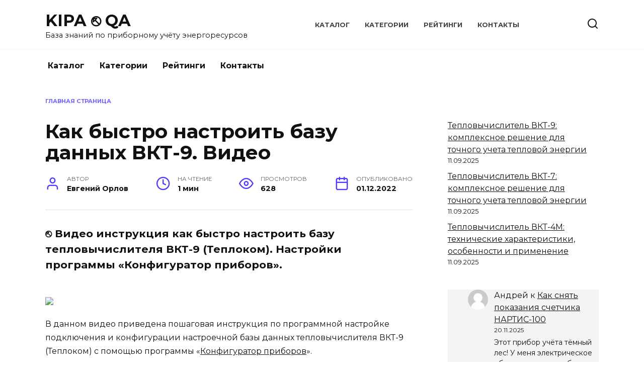

--- FILE ---
content_type: text/html; charset=UTF-8
request_url: https://kipaqa.ru/kak-bystro-nastroit-bazu-dannyh-vkt-9-video/
body_size: 13176
content:
<!doctype html> <html lang="ru-RU"> <head> <meta charset="UTF-8"> <meta name="viewport" content="width=device-width, initial-scale=1"> <meta name='robots' content='index, follow, max-image-preview:large, max-snippet:-1, max-video-preview:-1'/> <title>Как быстро настроить базу данных ВКТ-9. Видео - KIPA ⎋ QA</title> <meta name="description" content="⎋ Видео инструкция как быстро настроить базу тепловычислителя ВКТ-9 (Теплоком). Настройки программы «Конфигуратор приборов» - KIPA ⎋ QA"/> <link rel="canonical" href="https://kipaqa.ru/kak-bystro-nastroit-bazu-dannyh-vkt-9-video/"/> <meta property="og:locale" content="ru_RU"/> <meta property="og:type" content="article"/> <meta property="og:title" content="Как быстро настроить базу данных ВКТ-9. Видео - KIPA ⎋ QA"/> <meta property="og:description" content="⎋ Видео инструкция как быстро настроить базу тепловычислителя ВКТ-9 (Теплоком). Настройки программы «Конфигуратор приборов» - KIPA ⎋ QA"/> <meta property="og:url" content="https://kipaqa.ru/kak-bystro-nastroit-bazu-dannyh-vkt-9-video/"/> <meta property="og:site_name" content="KIPA ⎋ QA"/> <meta property="article:published_time" content="2022-12-01T18:28:10+00:00"/> <meta name="author" content="Евгений Орлов"/> <meta name="twitter:card" content="summary_large_image"/> <meta name="twitter:label1" content="Написано автором"/> <meta name="twitter:data1" content="Евгений Орлов"/> <meta name="twitter:label2" content="Примерное время для чтения"/> <meta name="twitter:data2" content="1 минута"/> <link rel='dns-prefetch' href='//fonts.googleapis.com'/> <style id='wp-img-auto-sizes-contain-inline-css' type='text/css'>img:is([sizes=auto i],[sizes^="auto," i]){contain-intrinsic-size:3000px 1500px}</style> <style id='wp-block-library-inline-css' type='text/css'>:root{--wp-block-synced-color:#7a00df;--wp-block-synced-color--rgb:122 , 0 , 223;--wp-bound-block-color:var(--wp-block-synced-color);--wp-editor-canvas-background:#ddd;--wp-admin-theme-color:#007cba;--wp-admin-theme-color--rgb:0 , 124 , 186;--wp-admin-theme-color-darker-10:#006ba1;--wp-admin-theme-color-darker-10--rgb:0 , 107 , 160.5;--wp-admin-theme-color-darker-20:#005a87;--wp-admin-theme-color-darker-20--rgb:0 , 90 , 135;--wp-admin-border-width-focus:2px}@media (min-resolution:192dpi){:root{--wp-admin-border-width-focus:1.5px}}.wp-element-button{cursor:pointer}:root .has-very-light-gray-background-color{background-color:#eee}:root .has-very-dark-gray-background-color{background-color:#313131}:root .has-very-light-gray-color{color:#eee}:root .has-very-dark-gray-color{color:#313131}:root .has-vivid-green-cyan-to-vivid-cyan-blue-gradient-background{background:linear-gradient(135deg,#00d084,#0693e3)}:root .has-purple-crush-gradient-background{background:linear-gradient(135deg,#34e2e4,#4721fb 50%,#ab1dfe)}:root .has-hazy-dawn-gradient-background{background:linear-gradient(135deg,#faaca8,#dad0ec)}:root .has-subdued-olive-gradient-background{background:linear-gradient(135deg,#fafae1,#67a671)}:root .has-atomic-cream-gradient-background{background:linear-gradient(135deg,#fdd79a,#004a59)}:root .has-nightshade-gradient-background{background:linear-gradient(135deg,#330968,#31cdcf)}:root .has-midnight-gradient-background{background:linear-gradient(135deg,#020381,#2874fc)}:root{--wp--preset--font-size--normal:16px;--wp--preset--font-size--huge:42px}.has-regular-font-size{font-size:1em}.has-larger-font-size{font-size:2.625em}.has-normal-font-size{font-size:var(--wp--preset--font-size--normal)}.has-huge-font-size{font-size:var(--wp--preset--font-size--huge)}.has-text-align-center{text-align:center}.has-text-align-left{text-align:left}.has-text-align-right{text-align:right}.has-fit-text{white-space:nowrap!important}#end-resizable-editor-section{display:none}.aligncenter{clear:both}.items-justified-left{justify-content:flex-start}.items-justified-center{justify-content:center}.items-justified-right{justify-content:flex-end}.items-justified-space-between{justify-content:space-between}.screen-reader-text{border:0;clip-path:inset(50%);height:1px;margin:-1px;overflow:hidden;padding:0;position:absolute;width:1px;word-wrap:normal!important}.screen-reader-text:focus{background-color:#ddd;clip-path:none;color:#444;display:block;font-size:1em;height:auto;left:5px;line-height:normal;padding:15px 23px 14px;text-decoration:none;top:5px;width:auto;z-index:100000}html :where(.has-border-color){border-style:solid}html :where([style*=border-top-color]){border-top-style:solid}html :where([style*=border-right-color]){border-right-style:solid}html :where([style*=border-bottom-color]){border-bottom-style:solid}html :where([style*=border-left-color]){border-left-style:solid}html :where([style*=border-width]){border-style:solid}html :where([style*=border-top-width]){border-top-style:solid}html :where([style*=border-right-width]){border-right-style:solid}html :where([style*=border-bottom-width]){border-bottom-style:solid}html :where([style*=border-left-width]){border-left-style:solid}html :where(img[class*=wp-image-]){height:auto;max-width:100%}:where(figure){margin:0 0 1em}html :where(.is-position-sticky){--wp-admin--admin-bar--position-offset:var(--wp-admin--admin-bar--height,0)}@media screen and (max-width:600px){html :where(.is-position-sticky){--wp-admin--admin-bar--position-offset:0}}</style><style id='wp-block-latest-comments-inline-css' type='text/css'>ol.wp-block-latest-comments{box-sizing:border-box;margin-left:0}:where(.wp-block-latest-comments:not([style*=line-height] .wp-block-latest-comments__comment)){line-height:1.1}:where(.wp-block-latest-comments:not([style*=line-height] .wp-block-latest-comments__comment-excerpt p)){line-height:1.8}.has-dates :where(.wp-block-latest-comments:not([style*=line-height])),.has-excerpts :where(.wp-block-latest-comments:not([style*=line-height])){line-height:1.5}.wp-block-latest-comments .wp-block-latest-comments{padding-left:0}.wp-block-latest-comments__comment{list-style:none;margin-bottom:1em}.has-avatars .wp-block-latest-comments__comment{list-style:none;min-height:2.25em}.has-avatars .wp-block-latest-comments__comment .wp-block-latest-comments__comment-excerpt,.has-avatars .wp-block-latest-comments__comment .wp-block-latest-comments__comment-meta{margin-left:3.25em}.wp-block-latest-comments__comment-excerpt p{font-size:.875em;margin:.36em 0 1.4em}.wp-block-latest-comments__comment-date{display:block;font-size:.75em}.wp-block-latest-comments .avatar,.wp-block-latest-comments__comment-avatar{border-radius:1.5em;display:block;float:left;height:2.5em;margin-right:.75em;width:2.5em}.wp-block-latest-comments[class*="-font-size"] a,.wp-block-latest-comments[style*="font-size"] a{font-size:inherit}</style>
<style id='wp-block-latest-posts-inline-css' type='text/css'>.wp-block-latest-posts{box-sizing:border-box}.wp-block-latest-posts.alignleft{margin-right:2em}.wp-block-latest-posts.alignright{margin-left:2em}.wp-block-latest-posts.wp-block-latest-posts__list{list-style:none}.wp-block-latest-posts.wp-block-latest-posts__list li{clear:both;overflow-wrap:break-word}.wp-block-latest-posts.is-grid{display:flex;flex-wrap:wrap}.wp-block-latest-posts.is-grid li{margin:0 1.25em 1.25em 0;width:100%}@media (min-width:600px){.wp-block-latest-posts.columns-2 li{width:calc(50% - .625em)}.wp-block-latest-posts.columns-2 li:nth-child(2n){margin-right:0}.wp-block-latest-posts.columns-3 li{width:calc(33.33333% - .83333em)}.wp-block-latest-posts.columns-3 li:nth-child(3n){margin-right:0}.wp-block-latest-posts.columns-4 li{width:calc(25% - .9375em)}.wp-block-latest-posts.columns-4 li:nth-child(4n){margin-right:0}.wp-block-latest-posts.columns-5 li{width:calc(20% - 1em)}.wp-block-latest-posts.columns-5 li:nth-child(5n){margin-right:0}.wp-block-latest-posts.columns-6 li{width:calc(16.66667% - 1.04167em)}.wp-block-latest-posts.columns-6 li:nth-child(6n){margin-right:0}}:root :where(.wp-block-latest-posts.is-grid){padding:0}:root :where(.wp-block-latest-posts.wp-block-latest-posts__list){padding-left:0}.wp-block-latest-posts__post-author,.wp-block-latest-posts__post-date{display:block;font-size:.8125em}.wp-block-latest-posts__post-excerpt,.wp-block-latest-posts__post-full-content{margin-bottom:1em;margin-top:.5em}.wp-block-latest-posts__featured-image a{display:inline-block}.wp-block-latest-posts__featured-image img{height:auto;max-width:100%;width:auto}.wp-block-latest-posts__featured-image.alignleft{float:left;margin-right:1em}.wp-block-latest-posts__featured-image.alignright{float:right;margin-left:1em}.wp-block-latest-posts__featured-image.aligncenter{margin-bottom:1em;text-align:center}</style>
<style id='wp-block-embed-inline-css' type='text/css'>.wp-block-embed.alignleft,.wp-block-embed.alignright,.wp-block[data-align="left"]>[data-type="core/embed"],.wp-block[data-align="right"]>[data-type="core/embed"]{max-width:360px;width:100%}.wp-block-embed.alignleft .wp-block-embed__wrapper,.wp-block-embed.alignright .wp-block-embed__wrapper,.wp-block[data-align="left"]>[data-type="core/embed"] .wp-block-embed__wrapper,.wp-block[data-align="right"]>[data-type="core/embed"] .wp-block-embed__wrapper{min-width:280px}.wp-block-cover .wp-block-embed{min-height:240px;min-width:320px}.wp-block-embed{overflow-wrap:break-word}.wp-block-embed :where(figcaption){margin-bottom:1em;margin-top:.5em}.wp-block-embed iframe{max-width:100%}.wp-block-embed__wrapper{position:relative}.wp-embed-responsive .wp-has-aspect-ratio .wp-block-embed__wrapper:before{content:"";display:block;padding-top:50%}.wp-embed-responsive .wp-has-aspect-ratio iframe{bottom:0;height:100%;left:0;position:absolute;right:0;top:0;width:100%}.wp-embed-responsive .wp-embed-aspect-21-9 .wp-block-embed__wrapper:before{padding-top:42.85%}.wp-embed-responsive .wp-embed-aspect-18-9 .wp-block-embed__wrapper:before{padding-top:50%}.wp-embed-responsive .wp-embed-aspect-16-9 .wp-block-embed__wrapper:before{padding-top:56.25%}.wp-embed-responsive .wp-embed-aspect-4-3 .wp-block-embed__wrapper:before{padding-top:75%}.wp-embed-responsive .wp-embed-aspect-1-1 .wp-block-embed__wrapper:before{padding-top:100%}.wp-embed-responsive .wp-embed-aspect-9-16 .wp-block-embed__wrapper:before{padding-top:177.77%}.wp-embed-responsive .wp-embed-aspect-1-2 .wp-block-embed__wrapper:before{padding-top:200%}</style>
<style id='wp-block-embed-theme-inline-css' type='text/css'>.wp-block-embed :where(figcaption){color:#555;font-size:13px;text-align:center}.is-dark-theme .wp-block-embed :where(figcaption){color:#ffffffa6}.wp-block-embed{margin:0 0 1em}</style>
<style id='wp-block-paragraph-inline-css' type='text/css'>.is-small-text{font-size:.875em}.is-regular-text{font-size:1em}.is-large-text{font-size:2.25em}.is-larger-text{font-size:3em}.has-drop-cap:not(:focus):first-letter{float:left;font-size:8.4em;font-style:normal;font-weight:100;line-height:.68;margin:.05em .1em 0 0;text-transform:uppercase}body.rtl .has-drop-cap:not(:focus):first-letter{float:none;margin-left:.1em}p.has-drop-cap.has-background{overflow:hidden}:root :where(p.has-background){padding:1.25em 2.375em}:where(p.has-text-color:not(.has-link-color)) a{color:inherit}p.has-text-align-left[style*="writing-mode:vertical-lr"],p.has-text-align-right[style*="writing-mode:vertical-rl"]{rotate:180deg}</style>
<style id='wp-block-quote-inline-css' type='text/css'>.wp-block-quote{box-sizing:border-box;overflow-wrap:break-word}.wp-block-quote.is-large:where(:not(.is-style-plain)),.wp-block-quote.is-style-large:where(:not(.is-style-plain)){margin-bottom:1em;padding:0 1em}.wp-block-quote.is-large:where(:not(.is-style-plain)) p,.wp-block-quote.is-style-large:where(:not(.is-style-plain)) p{font-size:1.5em;font-style:italic;line-height:1.6}.wp-block-quote.is-large:where(:not(.is-style-plain)) cite,.wp-block-quote.is-large:where(:not(.is-style-plain)) footer,.wp-block-quote.is-style-large:where(:not(.is-style-plain)) cite,.wp-block-quote.is-style-large:where(:not(.is-style-plain)) footer{font-size:1.125em;text-align:right}.wp-block-quote>cite{display:block}</style>
<style id='wp-block-quote-theme-inline-css' type='text/css'>.wp-block-quote{border-left:.25em solid;margin:0 0 1.75em;padding-left:1em}.wp-block-quote cite,.wp-block-quote footer{color:currentColor;font-size:.8125em;font-style:normal;position:relative}.wp-block-quote:where(.has-text-align-right){border-left:none;border-right:.25em solid;padding-left:0;padding-right:1em}.wp-block-quote:where(.has-text-align-center){border:none;padding-left:0}.wp-block-quote.is-large,.wp-block-quote.is-style-large,.wp-block-quote:where(.is-style-plain){border:none}</style>
<style id='global-styles-inline-css' type='text/css'>:root{--wp--preset--aspect-ratio--square:1;--wp--preset--aspect-ratio--4-3: 4/3;--wp--preset--aspect-ratio--3-4: 3/4;--wp--preset--aspect-ratio--3-2: 3/2;--wp--preset--aspect-ratio--2-3: 2/3;--wp--preset--aspect-ratio--16-9: 16/9;--wp--preset--aspect-ratio--9-16: 9/16;--wp--preset--color--black:#000;--wp--preset--color--cyan-bluish-gray:#abb8c3;--wp--preset--color--white:#fff;--wp--preset--color--pale-pink:#f78da7;--wp--preset--color--vivid-red:#cf2e2e;--wp--preset--color--luminous-vivid-orange:#ff6900;--wp--preset--color--luminous-vivid-amber:#fcb900;--wp--preset--color--light-green-cyan:#7bdcb5;--wp--preset--color--vivid-green-cyan:#00d084;--wp--preset--color--pale-cyan-blue:#8ed1fc;--wp--preset--color--vivid-cyan-blue:#0693e3;--wp--preset--color--vivid-purple:#9b51e0;--wp--preset--gradient--vivid-cyan-blue-to-vivid-purple:linear-gradient(135deg,#0693e3 0%,#9b51e0 100%);--wp--preset--gradient--light-green-cyan-to-vivid-green-cyan:linear-gradient(135deg,#7adcb4 0%,#00d082 100%);--wp--preset--gradient--luminous-vivid-amber-to-luminous-vivid-orange:linear-gradient(135deg,#fcb900 0%,#ff6900 100%);--wp--preset--gradient--luminous-vivid-orange-to-vivid-red:linear-gradient(135deg,#ff6900 0%,#cf2e2e 100%);--wp--preset--gradient--very-light-gray-to-cyan-bluish-gray:linear-gradient(135deg,#eee 0%,#a9b8c3 100%);--wp--preset--gradient--cool-to-warm-spectrum:linear-gradient(135deg,#4aeadc 0%,#9778d1 20%,#cf2aba 40%,#ee2c82 60%,#fb6962 80%,#fef84c 100%);--wp--preset--gradient--blush-light-purple:linear-gradient(135deg,#ffceec 0%,#9896f0 100%);--wp--preset--gradient--blush-bordeaux:linear-gradient(135deg,#fecda5 0%,#fe2d2d 50%,#6b003e 100%);--wp--preset--gradient--luminous-dusk:linear-gradient(135deg,#ffcb70 0%,#c751c0 50%,#4158d0 100%);--wp--preset--gradient--pale-ocean:linear-gradient(135deg,#fff5cb 0%,#b6e3d4 50%,#33a7b5 100%);--wp--preset--gradient--electric-grass:linear-gradient(135deg,#caf880 0%,#71ce7e 100%);--wp--preset--gradient--midnight:linear-gradient(135deg,#020381 0%,#2874fc 100%);--wp--preset--font-size--small:19.5px;--wp--preset--font-size--medium:20px;--wp--preset--font-size--large:36.5px;--wp--preset--font-size--x-large:42px;--wp--preset--font-size--normal:22px;--wp--preset--font-size--huge:49.5px;--wp--preset--spacing--20:.44rem;--wp--preset--spacing--30:.67rem;--wp--preset--spacing--40:1rem;--wp--preset--spacing--50:1.5rem;--wp--preset--spacing--60:2.25rem;--wp--preset--spacing--70:3.38rem;--wp--preset--spacing--80:5.06rem;--wp--preset--shadow--natural:6px 6px 9px rgba(0,0,0,.2);--wp--preset--shadow--deep:12px 12px 50px rgba(0,0,0,.4);--wp--preset--shadow--sharp:6px 6px 0 rgba(0,0,0,.2);--wp--preset--shadow--outlined:6px 6px 0 -3px #fff , 6px 6px #000;--wp--preset--shadow--crisp:6px 6px 0 #000}:where(.is-layout-flex){gap:.5em}:where(.is-layout-grid){gap:.5em}body .is-layout-flex{display:flex}.is-layout-flex{flex-wrap:wrap;align-items:center}.is-layout-flex > :is(*, div){margin:0}body .is-layout-grid{display:grid}.is-layout-grid > :is(*, div){margin:0}:where(.wp-block-columns.is-layout-flex){gap:2em}:where(.wp-block-columns.is-layout-grid){gap:2em}:where(.wp-block-post-template.is-layout-flex){gap:1.25em}:where(.wp-block-post-template.is-layout-grid){gap:1.25em}.has-black-color{color:var(--wp--preset--color--black)!important}.has-cyan-bluish-gray-color{color:var(--wp--preset--color--cyan-bluish-gray)!important}.has-white-color{color:var(--wp--preset--color--white)!important}.has-pale-pink-color{color:var(--wp--preset--color--pale-pink)!important}.has-vivid-red-color{color:var(--wp--preset--color--vivid-red)!important}.has-luminous-vivid-orange-color{color:var(--wp--preset--color--luminous-vivid-orange)!important}.has-luminous-vivid-amber-color{color:var(--wp--preset--color--luminous-vivid-amber)!important}.has-light-green-cyan-color{color:var(--wp--preset--color--light-green-cyan)!important}.has-vivid-green-cyan-color{color:var(--wp--preset--color--vivid-green-cyan)!important}.has-pale-cyan-blue-color{color:var(--wp--preset--color--pale-cyan-blue)!important}.has-vivid-cyan-blue-color{color:var(--wp--preset--color--vivid-cyan-blue)!important}.has-vivid-purple-color{color:var(--wp--preset--color--vivid-purple)!important}.has-black-background-color{background-color:var(--wp--preset--color--black)!important}.has-cyan-bluish-gray-background-color{background-color:var(--wp--preset--color--cyan-bluish-gray)!important}.has-white-background-color{background-color:var(--wp--preset--color--white)!important}.has-pale-pink-background-color{background-color:var(--wp--preset--color--pale-pink)!important}.has-vivid-red-background-color{background-color:var(--wp--preset--color--vivid-red)!important}.has-luminous-vivid-orange-background-color{background-color:var(--wp--preset--color--luminous-vivid-orange)!important}.has-luminous-vivid-amber-background-color{background-color:var(--wp--preset--color--luminous-vivid-amber)!important}.has-light-green-cyan-background-color{background-color:var(--wp--preset--color--light-green-cyan)!important}.has-vivid-green-cyan-background-color{background-color:var(--wp--preset--color--vivid-green-cyan)!important}.has-pale-cyan-blue-background-color{background-color:var(--wp--preset--color--pale-cyan-blue)!important}.has-vivid-cyan-blue-background-color{background-color:var(--wp--preset--color--vivid-cyan-blue)!important}.has-vivid-purple-background-color{background-color:var(--wp--preset--color--vivid-purple)!important}.has-black-border-color{border-color:var(--wp--preset--color--black)!important}.has-cyan-bluish-gray-border-color{border-color:var(--wp--preset--color--cyan-bluish-gray)!important}.has-white-border-color{border-color:var(--wp--preset--color--white)!important}.has-pale-pink-border-color{border-color:var(--wp--preset--color--pale-pink)!important}.has-vivid-red-border-color{border-color:var(--wp--preset--color--vivid-red)!important}.has-luminous-vivid-orange-border-color{border-color:var(--wp--preset--color--luminous-vivid-orange)!important}.has-luminous-vivid-amber-border-color{border-color:var(--wp--preset--color--luminous-vivid-amber)!important}.has-light-green-cyan-border-color{border-color:var(--wp--preset--color--light-green-cyan)!important}.has-vivid-green-cyan-border-color{border-color:var(--wp--preset--color--vivid-green-cyan)!important}.has-pale-cyan-blue-border-color{border-color:var(--wp--preset--color--pale-cyan-blue)!important}.has-vivid-cyan-blue-border-color{border-color:var(--wp--preset--color--vivid-cyan-blue)!important}.has-vivid-purple-border-color{border-color:var(--wp--preset--color--vivid-purple)!important}.has-vivid-cyan-blue-to-vivid-purple-gradient-background{background:var(--wp--preset--gradient--vivid-cyan-blue-to-vivid-purple)!important}.has-light-green-cyan-to-vivid-green-cyan-gradient-background{background:var(--wp--preset--gradient--light-green-cyan-to-vivid-green-cyan)!important}.has-luminous-vivid-amber-to-luminous-vivid-orange-gradient-background{background:var(--wp--preset--gradient--luminous-vivid-amber-to-luminous-vivid-orange)!important}.has-luminous-vivid-orange-to-vivid-red-gradient-background{background:var(--wp--preset--gradient--luminous-vivid-orange-to-vivid-red)!important}.has-very-light-gray-to-cyan-bluish-gray-gradient-background{background:var(--wp--preset--gradient--very-light-gray-to-cyan-bluish-gray)!important}.has-cool-to-warm-spectrum-gradient-background{background:var(--wp--preset--gradient--cool-to-warm-spectrum)!important}.has-blush-light-purple-gradient-background{background:var(--wp--preset--gradient--blush-light-purple)!important}.has-blush-bordeaux-gradient-background{background:var(--wp--preset--gradient--blush-bordeaux)!important}.has-luminous-dusk-gradient-background{background:var(--wp--preset--gradient--luminous-dusk)!important}.has-pale-ocean-gradient-background{background:var(--wp--preset--gradient--pale-ocean)!important}.has-electric-grass-gradient-background{background:var(--wp--preset--gradient--electric-grass)!important}.has-midnight-gradient-background{background:var(--wp--preset--gradient--midnight)!important}.has-small-font-size{font-size:var(--wp--preset--font-size--small)!important}.has-medium-font-size{font-size:var(--wp--preset--font-size--medium)!important}.has-large-font-size{font-size:var(--wp--preset--font-size--large)!important}.has-x-large-font-size{font-size:var(--wp--preset--font-size--x-large)!important}</style>
 <style id='classic-theme-styles-inline-css' type='text/css'>.wp-block-button__link{color:#fff;background-color:#32373c;border-radius:9999px;box-shadow:none;text-decoration:none;padding:calc(.667em + 2px) calc(1.333em + 2px);font-size:1.125em}.wp-block-file__button{background:#32373c;color:#fff;text-decoration:none}</style> <link rel='stylesheet' id='abc-pagination-style-css' href='https://kipaqa.ru/wp-content/plugins/abc-pagination/assets/public/css/A.style.min.css.pagespeed.cf.4cnQvVQnWf.css' media='all'/> <link rel='stylesheet' id='expert-review-style-css' href='https://kipaqa.ru/wp-content/plugins/expert-review/assets/public/css/A.styles.min.css.pagespeed.cf.WJKxy1-yxy.css' media='all'/> <link rel='stylesheet' id='google-fonts-css' href='https://fonts.googleapis.com/css?family=Montserrat%3A400%2C400i%2C700&#038;subset=cyrillic&#038;display=swap' media='all'/> <link rel='stylesheet' id='reboot-style-css' href='https://kipaqa.ru/wp-content/themes/reboot/assets/css/A.style.min.css.pagespeed.cf.-DdHspbQzq.css' media='all'/> <script type="text/javascript" src="https://kipaqa.ru/wp-includes/js/jquery/jquery.min.js.pagespeed.jm.PoWN7KAtLT.js" id="jquery-core-js"></script> <style>.pseudo-clearfy-link{color:#008acf;cursor:pointer}.pseudo-clearfy-link:hover{text-decoration:none}</style><link rel="preload" href="https://kipaqa.ru/wp-content/themes/reboot/assets/fonts/wpshop-core.ttf" as="font" crossorigin><link rel="icon" href="https://kipaqa.ru/wp-content/uploads/2024/09/xkipaqa-logo-100x100.png.pagespeed.ic.zn07103HN8.webp" sizes="32x32"/> <link rel="icon" href="https://kipaqa.ru/wp-content/uploads/2024/09/xkipaqa-logo-300x300.png.pagespeed.ic.laXkoyUtvI.webp" sizes="192x192"/> <link rel="apple-touch-icon" href="https://kipaqa.ru/wp-content/uploads/2024/09/xkipaqa-logo-300x300.png.pagespeed.ic.laXkoyUtvI.webp"/> <meta name="msapplication-TileImage" content="https://kipaqa.ru/wp-content/uploads/2024/09/kipaqa-logo-300x300.png"/> </head> <body class="wp-singular post-template-default single single-post postid-403 single-format-standard wp-embed-responsive wp-theme-reboot sidebar-right"> <div id="page" class="site"> <a class="skip-link screen-reader-text" href="#content"><!--noindex-->Перейти к содержанию<!--/noindex--></a> <div class="search-screen-overlay js-search-screen-overlay"></div> <div class="search-screen js-search-screen"> <form role="search" method="get" class="search-form" action="https://kipaqa.ru/"> <label> <span class="screen-reader-text"><!--noindex-->Search for:<!--/noindex--></span> <input type="search" class="search-field" placeholder="Поиск…" value="" name="s"> </label> <button type="submit" class="search-submit"></button> </form> </div> <header id="masthead" class="site-header full" itemscope itemtype="http://schema.org/WPHeader"> <div class="site-header-inner fixed"> <div class="humburger js-humburger"><span></span><span></span><span></span></div> <div class="site-branding"> <div class="site-branding__body"><div class="site-title"><a href="https://kipaqa.ru/">KIPA ⎋ QA</a></div><p class="site-description">База знаний по приборному учёту энергоресурсов</p></div></div><!-- .site-branding --><div class="top-menu"><ul id="top-menu" class="menu"><li id="menu-item-947" class="menu-item menu-item-type-taxonomy menu-item-object-category menu-item-947"><a href="https://kipaqa.ru/category/katalog-priborov/">Каталог</a></li> <li id="menu-item-19" class="menu-item menu-item-type-post_type menu-item-object-page menu-item-19"><a href="https://kipaqa.ru/voprosy-po-kategoriyam/">Категории</a></li> <li id="menu-item-235" class="menu-item menu-item-type-post_type menu-item-object-page menu-item-235"><a href="https://kipaqa.ru/reytingi-i-oprosy/">Рейтинги</a></li> <li id="menu-item-20" class="menu-item menu-item-type-post_type menu-item-object-page menu-item-20"><a href="https://kipaqa.ru/kontakty/">Контакты</a></li> </ul></div> <div class="header-search"> <span class="search-icon js-search-icon"></span> </div> </div> </header><!-- #masthead --> <nav id="site-navigation" class="main-navigation fixed" itemscope itemtype="http://schema.org/SiteNavigationElement"> <div class="main-navigation-inner full"> <div class="menu-glavnoe-container"><ul id="header_menu" class="menu"><li class="menu-item menu-item-type-taxonomy menu-item-object-category menu-item-947"><a href="https://kipaqa.ru/category/katalog-priborov/">Каталог</a></li> <li class="menu-item menu-item-type-post_type menu-item-object-page menu-item-19"><a href="https://kipaqa.ru/voprosy-po-kategoriyam/">Категории</a></li> <li class="menu-item menu-item-type-post_type menu-item-object-page menu-item-235"><a href="https://kipaqa.ru/reytingi-i-oprosy/">Рейтинги</a></li> <li class="menu-item menu-item-type-post_type menu-item-object-page menu-item-20"><a href="https://kipaqa.ru/kontakty/">Контакты</a></li> </ul></div> </div> </nav><!-- #site-navigation --> <div class="mobile-menu-placeholder js-mobile-menu-placeholder"></div> <div id="content" class="site-content fixed"> <div class="site-content-inner"> <div id="primary" class="content-area" itemscope itemtype="http://schema.org/Article"> <main id="main" class="site-main article-card"> <article id="post-403" class="article-post post-403 post type-post status-publish format-standard category-teplovychisliteli tag-video tag-vkt-9 tag-nastroyka tag-teplokom"> <div class="breadcrumb" id="breadcrumbs"><span><span><a href="https://kipaqa.ru/">Главная страница</a></span></span></div> <h1 class="entry-title" itemprop="headline">Как быстро настроить базу данных ВКТ-9. Видео</h1> <div class="entry-meta"> <span class="entry-author"><span class="entry-label">Автор</span> <span itemprop="author">Евгений Орлов</span></span> <span class="entry-time"><span class="entry-label">На чтение</span> 1 мин</span> <span class="entry-views"><span class="entry-label">Просмотров</span> <span class="js-views-count" data-post_id="403">628</span></span> <span class="entry-date"><span class="entry-label">Опубликовано</span> <time itemprop="datePublished" datetime="2022-12-01">01.12.2022</time></span> </div> <div class="entry-excerpt">⎋ Видео инструкция как быстро настроить базу тепловычислителя ВКТ-9 (Теплоком). Настройки программы «Конфигуратор приборов». </div> <div class="entry-content" itemprop="articleBody"> <div class="b-r b-r--before_content"><a target="_new" href="https://timeweb.com/ru/?i=127013&a=170"><img style="border:0px;" src="https://wm.timeweb.ru/images/posters/728x90/728x90.jpg"></a></div> <p>В данном видео приведена пошаговая инструкция по программной настройке подключения и конфигурации настроечной базы данных тепловычислителя ВКТ-9 (Теплоком) с помощью программы «<a href="https://kipkatalog.ru/programma-konfigurator-vkt-9/" target="_blank" rel="noreferrer noopener nofollow">Конфигуратор приборов</a>».</p> <blockquote class="wp-block-quote is-style-thumbs-up has-normal-font-size is-layout-flow wp-block-quote-is-layout-flow"> <p>Купить тепловычислитель ВКТ-9 и другое оборудование Теплоком со скидкой можно по <a href="https://energymeter.su/product-category/otoplenie-i-gvs/vychisliteli-tepla/" target="_blank" rel="noreferrer noopener nofollow">ссылке</a>.</p> </blockquote> <figure class="wp-block-embed is-type-video is-provider-youtube wp-block-embed-youtube wp-embed-aspect-16-9 wp-has-aspect-ratio"><div class="wp-block-embed__wrapper"> <iframe title="Настройка ВКТ9" width="730" height="411" src="https://www.youtube.com/embed/wG0liu8lhEA?feature=oembed" frameborder="0" allow="accelerometer; autoplay; clipboard-write; encrypted-media; gyroscope; picture-in-picture" allowfullscreen></iframe> </div><figcaption class="wp-element-caption">Настройка вычислителя теплоты ВКТ9</figcaption></figure> <!-- toc empty --> </div><!-- .entry-content --> </article> <div class="entry-tags"><a href="https://kipaqa.ru/tag/video/" class="entry-tag">Видео</a> <a href="https://kipaqa.ru/tag/vkt-9/" class="entry-tag">ВКТ-9</a> <a href="https://kipaqa.ru/tag/nastroyka/" class="entry-tag">настройка</a> <a href="https://kipaqa.ru/tag/teplokom/" class="entry-tag">Теплоком</a> </div> <div class="rating-box"> <div class="rating-box__header">Оцените статью</div> <div class="wp-star-rating js-star-rating star-rating--score-0" data-post-id="403" data-rating-count="0" data-rating-sum="0" data-rating-value="0"><span class="star-rating-item js-star-rating-item" data-score="1"><svg aria-hidden="true" role="img" xmlns="http://www.w3.org/2000/svg" viewBox="0 0 576 512" class="i-ico"><path fill="currentColor" d="M259.3 17.8L194 150.2 47.9 171.5c-26.2 3.8-36.7 36.1-17.7 54.6l105.7 103-25 145.5c-4.5 26.3 23.2 46 46.4 33.7L288 439.6l130.7 68.7c23.2 12.2 50.9-7.4 46.4-33.7l-25-145.5 105.7-103c19-18.5 8.5-50.8-17.7-54.6L382 150.2 316.7 17.8c-11.7-23.6-45.6-23.9-57.4 0z" class="ico-star"></path></svg></span><span class="star-rating-item js-star-rating-item" data-score="2"><svg aria-hidden="true" role="img" xmlns="http://www.w3.org/2000/svg" viewBox="0 0 576 512" class="i-ico"><path fill="currentColor" d="M259.3 17.8L194 150.2 47.9 171.5c-26.2 3.8-36.7 36.1-17.7 54.6l105.7 103-25 145.5c-4.5 26.3 23.2 46 46.4 33.7L288 439.6l130.7 68.7c23.2 12.2 50.9-7.4 46.4-33.7l-25-145.5 105.7-103c19-18.5 8.5-50.8-17.7-54.6L382 150.2 316.7 17.8c-11.7-23.6-45.6-23.9-57.4 0z" class="ico-star"></path></svg></span><span class="star-rating-item js-star-rating-item" data-score="3"><svg aria-hidden="true" role="img" xmlns="http://www.w3.org/2000/svg" viewBox="0 0 576 512" class="i-ico"><path fill="currentColor" d="M259.3 17.8L194 150.2 47.9 171.5c-26.2 3.8-36.7 36.1-17.7 54.6l105.7 103-25 145.5c-4.5 26.3 23.2 46 46.4 33.7L288 439.6l130.7 68.7c23.2 12.2 50.9-7.4 46.4-33.7l-25-145.5 105.7-103c19-18.5 8.5-50.8-17.7-54.6L382 150.2 316.7 17.8c-11.7-23.6-45.6-23.9-57.4 0z" class="ico-star"></path></svg></span><span class="star-rating-item js-star-rating-item" data-score="4"><svg aria-hidden="true" role="img" xmlns="http://www.w3.org/2000/svg" viewBox="0 0 576 512" class="i-ico"><path fill="currentColor" d="M259.3 17.8L194 150.2 47.9 171.5c-26.2 3.8-36.7 36.1-17.7 54.6l105.7 103-25 145.5c-4.5 26.3 23.2 46 46.4 33.7L288 439.6l130.7 68.7c23.2 12.2 50.9-7.4 46.4-33.7l-25-145.5 105.7-103c19-18.5 8.5-50.8-17.7-54.6L382 150.2 316.7 17.8c-11.7-23.6-45.6-23.9-57.4 0z" class="ico-star"></path></svg></span><span class="star-rating-item js-star-rating-item" data-score="5"><svg aria-hidden="true" role="img" xmlns="http://www.w3.org/2000/svg" viewBox="0 0 576 512" class="i-ico"><path fill="currentColor" d="M259.3 17.8L194 150.2 47.9 171.5c-26.2 3.8-36.7 36.1-17.7 54.6l105.7 103-25 145.5c-4.5 26.3 23.2 46 46.4 33.7L288 439.6l130.7 68.7c23.2 12.2 50.9-7.4 46.4-33.7l-25-145.5 105.7-103c19-18.5 8.5-50.8-17.7-54.6L382 150.2 316.7 17.8c-11.7-23.6-45.6-23.9-57.4 0z" class="ico-star"></path></svg></span></div> </div> <div class="entry-social"> <div class="social-buttons"><span class="social-button social-button--vkontakte" data-social="vkontakte" data-image=""><span data-counter="vkontakte"></span></span><span class="social-button social-button--telegram" data-social="telegram"></span><span class="social-button social-button--odnoklassniki" data-social="odnoklassniki"><span data-counter="odnoklassniki"></span></span></div> </div> <meta itemscope itemprop="mainEntityOfPage" itemType="https://schema.org/WebPage" itemid="https://kipaqa.ru/kak-bystro-nastroit-bazu-dannyh-vkt-9-video/" content="Как быстро настроить базу данных ВКТ-9. Видео"> <meta itemprop="dateModified" content="2022-12-01"> <div itemprop="publisher" itemscope itemtype="https://schema.org/Organization" style="display: none;"><meta itemprop="name" content="KIPA ⎋ QA"><meta itemprop="telephone" content="KIPA ⎋ QA"><meta itemprop="address" content="https://kipaqa.ru"></div> <div id="comments" class="comments-area"> <div id="respond" class="comment-respond"> <div id="reply-title" class="comment-reply-title">Добавить комментарий <small><a rel="nofollow" id="cancel-comment-reply-link" href="/kak-bystro-nastroit-bazu-dannyh-vkt-9-video/#respond" style="display:none;">Отменить ответ</a></small></div><form action="https://kipaqa.ru/wp-comments-post.php" method="post" id="commentform" class="comment-form"><p class="comment-form-author"><label class="screen-reader-text" for="author">Имя <span class="required">*</span></label> <input id="author" name="author" type="text" value="" size="30" maxlength="245" required='required' placeholder="Имя"/></p> <p class="comment-form-email"><label class="screen-reader-text" for="email">Email <span class="required">*</span></label> <input id="email" name="email" type="email" value="" size="30" maxlength="100" required='required' placeholder="Email"/></p> <p class="comment-form-comment"><label class="screen-reader-text" for="comment">Комментарий</label> <textarea id="comment" name="comment" cols="45" rows="8" maxlength="65525" required="required" placeholder="Комментарий"></textarea></p><p class="comment-form-cookies-consent"><input id="wp-comment-cookies-consent" name="wp-comment-cookies-consent" type="checkbox" value="yes"/> <label for="wp-comment-cookies-consent">Сохранить моё имя, email и адрес сайта в этом браузере для последующих моих комментариев.</label></p> <p class="form-submit"><input name="submit" type="submit" id="submit" class="submit" value="Отправить комментарий"/> <input type='hidden' name='comment_post_ID' value='403' id='comment_post_ID'/> <input type='hidden' name='comment_parent' id='comment_parent' value='0'/> </p><p style="display: none;"><input type="hidden" id="akismet_comment_nonce" name="akismet_comment_nonce" value="58c68ae9ff"/></p><p style="display: none !important;" class="akismet-fields-container" data-prefix="ak_"><label>&#916;<textarea name="ak_hp_textarea" cols="45" rows="8" maxlength="100"></textarea></label><input type="hidden" id="ak_js_1" name="ak_js" value="96"/><script>document.getElementById("ak_js_1").setAttribute("value",(new Date()).getTime());</script></p></form> </div><!-- #respond --> </div><!-- #comments --> </main><!-- #main --> </div><!-- #primary --> <aside id="secondary" class="widget-area" itemscope itemtype="http://schema.org/WPSideBar"> <div class="sticky-sidebar js-sticky-sidebar"> <div id="block-8" class="widget widget_block"><script src="//wpwidget.ru/js/wps-widget-entry.min.js" async></script> <div class="wps-widget" data-w="//wpwidget.ru/greetings?orientation=2&pid=18622"></div></div><div id="block-3" class="widget widget_block widget_recent_entries"><ul class="wp-block-latest-posts__list has-dates wp-block-latest-posts"><li><a class="wp-block-latest-posts__post-title" href="https://kipaqa.ru/teplovychislitel-vkt-9/">Тепловычислитель ВКТ-9: комплексное решение для точного учета тепловой энергии</a><time datetime="2025-09-11T00:58:56+03:00" class="wp-block-latest-posts__post-date">11.09.2025</time></li> <li><a class="wp-block-latest-posts__post-title" href="https://kipaqa.ru/teplovychislitel-vkt-7/">Тепловычислитель ВКТ-7: комплексное решение для точного учета тепловой энергии</a><time datetime="2025-09-11T00:47:13+03:00" class="wp-block-latest-posts__post-date">11.09.2025</time></li> <li><a class="wp-block-latest-posts__post-title" href="https://kipaqa.ru/teplovychislitel-vkt-4m/">Тепловычислитель ВКТ-4М: технические характеристики, особенности и применение</a><time datetime="2025-09-11T00:41:05+03:00" class="wp-block-latest-posts__post-date">11.09.2025</time></li> </ul></div><div id="block-4" class="widget widget_block widget_recent_comments"><ol style="background-color:#f4f4f4;" class="has-avatars has-dates has-excerpts wp-block-latest-comments has-background"><li class="wp-block-latest-comments__comment"><img alt='' src='[data-uri]' srcset='https://kipaqa.ru/wp-content/plugins/clearfy-pro/assets/images/xdefault-avatar.png.pagespeed.ic.G47QH5T9Y3.webp 2x' class='avatar avatar-48 photo avatar-default wp-block-latest-comments__comment-avatar'/><article><footer class="wp-block-latest-comments__comment-meta"><span class="wp-block-latest-comments__comment-author">Андрей</span> к <a class="wp-block-latest-comments__comment-link" href="https://kipaqa.ru/kak-snyat-pokazaniya-schetchika-nartis-100/#comment-339">Как снять показания счетчика НАРТИС-100</a><time datetime="2025-11-20T05:46:19+03:00" class="wp-block-latest-comments__comment-date">20.11.2025</time></footer><div class="wp-block-latest-comments__comment-excerpt"><p>Этот прибор учёта тёмный лес! У меня электрическое образование и разобраться не могу. Зачем куча не нужной информации? Для чего&hellip;</p> </div></article></li><li class="wp-block-latest-comments__comment"><img alt='' src='[data-uri]' srcset='https://kipaqa.ru/wp-content/plugins/clearfy-pro/assets/images/xdefault-avatar.png.pagespeed.ic.G47QH5T9Y3.webp 2x' class='avatar avatar-48 photo avatar-default wp-block-latest-comments__comment-avatar'/><article><footer class="wp-block-latest-comments__comment-meta"><span class="wp-block-latest-comments__comment-author">Сергей</span> к <a class="wp-block-latest-comments__comment-link" href="https://kipaqa.ru/kak-pomenyat-zavodskoy-parol-dostupa-schetchika-nartis-100/#comment-336">Как поменять заводской пароль доступа счетчика НАРТИС-100</a><time datetime="2025-11-18T09:30:09+03:00" class="wp-block-latest-comments__comment-date">18.11.2025</time></footer><div class="wp-block-latest-comments__comment-excerpt"><p>Подскажите пожалуйста как найти адрес счетчика НАРТИС-И100-W113 для подключения по RS485?</p> </div></article></li><li class="wp-block-latest-comments__comment"><img alt='' src='[data-uri]' srcset='https://kipaqa.ru/wp-content/plugins/clearfy-pro/assets/images/xdefault-avatar.png.pagespeed.ic.G47QH5T9Y3.webp 2x' class='avatar avatar-48 photo avatar-default wp-block-latest-comments__comment-avatar'/><article><footer class="wp-block-latest-comments__comment-meta"><span class="wp-block-latest-comments__comment-author">андрей</span> к <a class="wp-block-latest-comments__comment-link" href="https://kipaqa.ru/kak-snyat-pokazaniya-schetchika-nartis-100/#comment-154">Как снять показания счетчика НАРТИС-100</a><time datetime="2025-04-24T08:51:03+03:00" class="wp-block-latest-comments__comment-date">24.04.2025</time></footer><div class="wp-block-latest-comments__comment-excerpt"><p>Надо как то донести до завода изготовителя полностью согласен с комментарием влада.</p> </div></article></li></ol></div><div id="block-9" class="widget widget_block"><script src="//wpwidget.ru/js/wps-widget-entry.min.js" async></script> <div class="wps-widget" data-w="//wpwidget.ru/greetings?orientation=2&pid=18622"></div></div> </div> </aside><!-- #secondary --> <div id="related-posts" class="related-posts fixed"><div class="related-posts__header">Вам также может понравиться</div><div class="b-r b-r--before_related"><a target="_new" href="https://timeweb.com/ru/?i=127013&a=233"><img style="border:0px;" src="https://wm.timeweb.ru/images/posters/970x250/970x250-1.jpg"></a></div><div class="post-cards post-cards--vertical"> <div class="post-card post-card--related post-card--thumbnail-no"> <div class="post-card__title"><a href="https://kipaqa.ru/mozhno-li-oprashivat-vkt-9-dvumya-modemami-odnovremenno/">Можно ли опрашивать ВКТ-9 двумя модемами одновременно</a></div><div class="post-card__description">⎋ Особенности настройки параметров подключения gsm</div><div class="post-card__meta"><span class="post-card__comments">0</span><span class="post-card__views">730</span></div> </div> <div class="post-card post-card--related post-card--thumbnail-no"> <div class="post-card__title"><a href="https://kipaqa.ru/teplovychislitel-spt940-logika/">Тепловычислитель СПТ940 (Логика)</a></div><div class="post-card__description">⎋ Технические характеристики тепловычислителя СПТ940</div><div class="post-card__meta"><span class="post-card__comments">0</span><span class="post-card__views">742</span></div> </div> <div class="post-card post-card--related post-card--thumbnail-no"> <div class="post-card__title"><a href="https://kipaqa.ru/chto-oznachaet-kod-oshibki-na-displee-spt-944/">Что означает код ошибки на дисплее СПТ 944</a></div><div class="post-card__description">⎋ Перечень кодов нештатных ситуаций с расшифровкой</div><div class="post-card__meta"><span class="post-card__comments">0</span><span class="post-card__views">913</span></div> </div> <div class="post-card post-card--related post-card--thumbnail-no"> <div class="post-card__title"><a href="https://kipaqa.ru/kak-zamenit-batareyku-teplovychislitelya-spt-944/">Как заменить батарейку тепловычислителя СПТ 944</a></div><div class="post-card__description">⎋ Подробная инструкция и рекомендации по замене батарейки</div><div class="post-card__meta"><span class="post-card__comments">0</span><span class="post-card__views">1.1к.</span></div> </div> <div class="post-card post-card--related post-card--thumbnail-no"> <div class="post-card__title"><a href="https://kipaqa.ru/chto-oznachaet-kod-oshibki-na-displee-spt-941-20/">Что означает код ошибки на дисплее СПТ 941.20</a></div><div class="post-card__description">⎋ Перечень кодов нештатных ситуаций с расшифровкой</div><div class="post-card__meta"><span class="post-card__comments">0</span><span class="post-card__views">1.1к.</span></div> </div> <div class="post-card post-card--related post-card--thumbnail-no"> <div class="post-card__title"><a href="https://kipaqa.ru/kak-zamenit-batareyku-teplovychislitelya-spt-941-20/">Как заменить батарейку тепловычислителя СПТ 941.20</a></div><div class="post-card__description">⎋ Подробная инструкция и рекомендации по замене батарейки</div><div class="post-card__meta"><span class="post-card__comments">0</span><span class="post-card__views">892</span></div> </div> <div class="post-card post-card--related post-card--thumbnail-no"> <div class="post-card__title"><a href="https://kipaqa.ru/chto-oznachaet-kod-oshibki-na-displee-spt-943/">Что означает код ошибки на дисплее СПТ 943</a></div><div class="post-card__description">⎋ Перечень кодов нештатных ситуаций с расшифровкой</div><div class="post-card__meta"><span class="post-card__comments">0</span><span class="post-card__views">1.1к.</span></div> </div> <div class="post-card post-card--related post-card--thumbnail-no"> <div class="post-card__title"><a href="https://kipaqa.ru/kak-zamenit-batareyku-teplovychislitelya-spt-943/">Как заменить батарейку тепловычислителя СПТ 943</a></div><div class="post-card__description">⎋ Подробная инструкция и рекомендации по замене батарейки</div><div class="post-card__meta"><span class="post-card__comments">0</span><span class="post-card__views">1.2к.</span></div> </div> </div></div> </div><!--.site-content-inner--> </div><!--.site-content--> <div class="site-footer-container "> <footer id="colophon" class="site-footer site-footer--style-gray full"> <div class="site-footer-inner fixed"> <div class="footer-bottom"> <div class="footer-info"> © 2026 KIPA ⎋ QA </div> </div> </div> </footer><!--.site-footer--> </div> <button type="button" class="scrolltop js-scrolltop"></button> </div><!-- #page --> <script type="speculationrules">
{"prefetch":[{"source":"document","where":{"and":[{"href_matches":"/*"},{"not":{"href_matches":["/wp-*.php","/wp-admin/*","/wp-content/uploads/*","/wp-content/*","/wp-content/plugins/*","/wp-content/themes/reboot/*","/*\\?(.+)"]}},{"not":{"selector_matches":"a[rel~=\"nofollow\"]"}},{"not":{"selector_matches":".no-prefetch, .no-prefetch a"}}]},"eagerness":"conservative"}]}
</script> <script>var pseudo_links=document.querySelectorAll(".pseudo-clearfy-link");for(var i=0;i<pseudo_links.length;i++){pseudo_links[i].addEventListener("click",function(e){window.open(e.target.getAttribute("data-uri"));});}</script><!-- Yandex.Metrika counter --> <script type="text/javascript">(function(m,e,t,r,i,k,a){m[i]=m[i]||function(){(m[i].a=m[i].a||[]).push(arguments)};m[i].l=1*new Date();for(var j=0;j<document.scripts.length;j++){if(document.scripts[j].src===r){return;}}k=e.createElement(t),a=e.getElementsByTagName(t)[0],k.async=1,k.src=r,a.parentNode.insertBefore(k,a)})(window,document,"script","https://mc.yandex.ru/metrika/tag.js","ym");ym(91080502,"init",{clickmap:true,trackLinks:true,accurateTrackBounce:true});</script> <noscript><div><img src="https://mc.yandex.ru/watch/91080502" style="position:absolute; left:-9999px;" alt=""/></div></noscript> <!-- /Yandex.Metrika counter --> <script>function disableSelection(target){if(typeof target.onselectstart!="undefined")target.onselectstart=function(){return false};else if(typeof target.style.MozUserSelect!="undefined")target.style.MozUserSelect="none";else target.onmousedown=function(){return false};target.style.cursor="default"}disableSelection(document.body);</script><script>document.oncontextmenu=function(){return false;}</script><script>document.addEventListener("copy",(event)=>{var pagelink="\nИсточник: https://kipaqa.ru/kak-bystro-nastroit-bazu-dannyh-vkt-9-video";event.clipboardData.setData("text",document.getSelection()+pagelink);event.preventDefault();});</script><script type="text/javascript" id="abc-pagination-scripts-js-extra">var abc_pagination_ajax={"url":"https://kipaqa.ru/wp-admin/admin-ajax.php"};</script> <script type="text/javascript" src="https://kipaqa.ru/wp-content/plugins/abc-pagination/assets/public/js/scripts.min.js.pagespeed.ce.hKx71gM9Uo.js" id="abc-pagination-scripts-js"></script> <script type="text/javascript" id="expert-review-scripts-js-extra">var expert_review_ajax={"url":"https://kipaqa.ru/wp-admin/admin-ajax.php","nonce":"2ad328d353","comment_to_scroll_selector":"","ask_question_link_new_tab":"","i18n":{"question_popup_name":"\u0418\u043c\u044f","question_popup_email":"Email","question_popup_phone":"\u0422\u0435\u043b\u0435\u0444\u043e\u043d","question_popup_question":"\u0412\u043e\u043f\u0440\u043e\u0441","question_popup_submit":"\u041e\u0442\u043f\u0440\u0430\u0432\u0438\u0442\u044c","question_popup_cancel":"\u041e\u0442\u043c\u0435\u043d\u0430","question_submitted":"\u0412\u043e\u043f\u0440\u043e\u0441 \u0443\u0441\u043f\u0435\u0448\u043d\u043e \u043e\u0442\u043f\u0440\u0430\u0432\u043b\u0435\u043d","legacy_form":"\u041d\u0435\u043e\u0431\u0445\u043e\u0434\u0438\u043c\u043e \u043e\u0431\u043d\u043e\u0432\u0438\u0442\u044c \u043a\u043e\u0434 \u0433\u0435\u043d\u0435\u0440\u0430\u0446\u0438\u0438 \u043f\u043e\u043b\u044c\u0437\u043e\u0432\u0430\u0442\u0435\u043b\u044c\u0441\u043a\u043e\u0439 \u0444\u043e\u0440\u043c\u044b","field_cannot_be_empty":"\u041f\u043e\u043b\u0435 \u043d\u0435 \u043c\u043e\u0436\u0435\u0442 \u0431\u044b\u0442\u044c \u043f\u0443\u0441\u0442\u044b\u043c","field_must_be_checked":"\u041f\u043e\u043b\u0435 \u0434\u043e\u043b\u0436\u043d\u043e \u0431\u044b\u0442\u044c \u043e\u0442\u043c\u0435\u0447\u0435\u043d\u043e","consent":"\u0421\u043e\u0433\u043b\u0430\u0441\u0438\u0435 \u043d\u0430 \u043e\u0431\u0440\u0430\u0431\u043e\u0442\u043a\u0443 \u043f\u0435\u0440\u0441\u043e\u043d\u0430\u043b\u044c\u043d\u044b\u0445 \u0434\u0430\u043d\u043d\u044b\u0445"},"consent":""};</script> <script type="text/javascript" src="https://kipaqa.ru/wp-content/plugins/expert-review/assets/public/js/scripts.min.js.pagespeed.ce.R9qylTYCwF.js" id="expert-review-scripts-js"></script> <script type="text/javascript" id="reboot-scripts-js-extra">var settings_array={"rating_text_average":"\u0441\u0440\u0435\u0434\u043d\u0435\u0435","rating_text_from":"\u0438\u0437","lightbox_display":"1","sidebar_fixed":"1"};var wps_ajax={"url":"https://kipaqa.ru/wp-admin/admin-ajax.php","nonce":"2ad328d353"};</script> <script type="text/javascript" src="https://kipaqa.ru/wp-content/themes/reboot/assets/js/scripts.min.js.pagespeed.ce.A1Jju56o2v.js" id="reboot-scripts-js"></script> <script type="text/javascript" src="https://kipaqa.ru/wp-includes/js/comment-reply.min.js.pagespeed.jm.PW1big4hb_.js" id="comment-reply-js" async="async" data-wp-strategy="async" fetchpriority="low"></script> <script defer type="text/javascript" src="https://kipaqa.ru/wp-content/plugins/akismet/_inc/akismet-frontend.js.pagespeed.jm.gr3ZnVT430.js" id="akismet-frontend-js"></script> <script>!function(){var t=!1;try{var e=Object.defineProperty({},"passive",{get:function(){t=!0}});window.addEventListener("test",null,e)}catch(t){}return t}()||function(i){var o=!0,s=!1;EventTarget.prototype.addEventListener=function(t,e,n){var r="object"==typeof n,a=r?n.capture:n;n=r?n:{},"touchstart"!=t&&"scroll"!=t&&"wheel"!=t||(n.passive=void 0!==n.passive?n.passive:o),n.capture=void 0!==a?a:s,i.call(this,t,e,n)}}(EventTarget.prototype.addEventListener);</script> </body> </html>